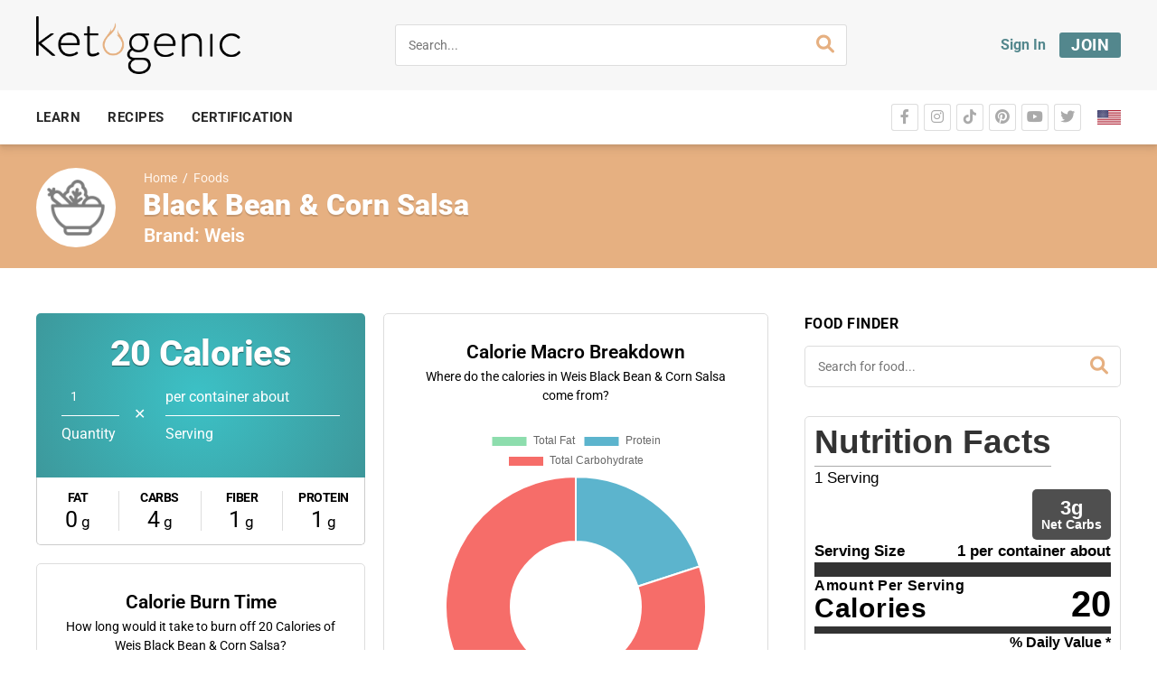

--- FILE ---
content_type: application/javascript
request_url: https://koi-3qnmyij9km.marketingautomation.services/koi?rf=&hn=ketogenic.com&lg=en-US%40posix&sr=1280x720&cd=24&vr=2.4.1&se=1768747581205&ac=KOI-4AAQN4TT1K&ts=1768747581&pt=NaN&pl=NaN&loc=https%3A%2F%2Fketogenic.com%2Ffoods%2Fweis-black-bean-corn-salsa%2F&tp=page&ti=Black%20Bean%20%26%20Corn%20Salsa%20Macros%20-%20Ketogenic.com
body_size: -71
content:
window._ss.handleResponse({"isChatbotCapable":false,"trackingID":"202601|696cf23dfcbb65571b51dc00","type":"page"});


--- FILE ---
content_type: application/javascript; charset=UTF-8
request_url: https://ketogenic.com/wp-content/plugins/ketogenic-reference-fields/public/js/keto-public.js?ver=1.0.3
body_size: 725
content:
jQuery(document).ready(function($) {

	'use strict';

	/**
	 * Set up variables with a viewport width dependent value
	 * ------------------------------------------------------
	 */

	let barHeight 	= 0,
		// The theme's header height and its top value are always defined in the 
		// theme's /dist/main.css directory!!!
		addToTop 	= 100; 			

	const window_width = window.innerWidth;

	// Update barHeight based on window width
	if ( $('body').hasClass('logged-in') ) {

		barHeight = ( window_width > 786 )
    					? 32 
						: 46;

	}		

	// Update addToTop based on window width
	if ( window_width < 1100 ) {
		addToTop = 110;
	}

	if ( window_width < 786 ) {
		addToTop = 120;
	}	



	/**
	 * Set up constants and function expressions
	 * -----------------------------------------
	 */

	const refBckCol 	= '#eaf3ff',
		  addBackground = function($elem) {

			$elem.find('.keto-reference__content').css({
				backgroundColor: refBckCol
		    })

		  },
		  scrollToRef 	= function(hash, scrollOnLoad) {

			let target      	= $(hash),
			    siteNavHeight 	= $('#keto-site-nav').height(),
			    headerHeight 	= $('#keto-site-header').height(),
			    offsetFix 		= ( window_width < 1100 )
			    					? 20
			    					: 80,
			    offset 			= target.offset().top - addToTop - 50;

			    // console.log( 'scrollOnLoad:' + scrollOnLoad );
			    // console.log( 'offset:' + offset );
			    // console.log( 'target.offset().top:' + target.offset().top );
			    // console.log( 'addToTop:' + addToTop );
			    // console.log( 'offsetFix:' + offsetFix );			    
			    // console.log( 'barHeight:' + barHeight );

			  $('html, body').animate({
			    scrollTop: offset
			  }, 10);

			  addBackground( target );

		  };

	if ( window.location.hash ) {

		$(window).on('load', function(){

			scrollToRef(window.location.hash, true);

		})
	    
	}

	$('.keto-sup a[href*="#"]:not([href="#"])').click(function() {

		if (location.pathname.replace(/^\//,'') == this.pathname.replace(/^\//,'') && location.hostname == this.hostname) {

			scrollToRef(this.hash, false);

	      	$( '.keto-references > *:not(' + this.hash + ')' )
	      		.find('.keto-reference__content')
	      		.css({
	      			backgroundColor: 'transparent'
	      		});
	    
	  	}

	});

	/**
	 * REFERENCE TOOLTIPS
	 * ============================================================================================
	 */
	$(window).on('load', function() {
	
		 if ( window_width > 950 ) {

			$('.keto-sup a').mouseenter(function(e) {
		
				//console.log(e.target);

				const $this 		= $(this),
					  refHtml 		= $( $this.attr('href') ).find('.keto-reference__content').html(),
					  tooltipHtml 	= '<div class="wrap--rt-tooltip rt-fade-in-down"><div class/><div class="rt-tooltip rt-tooltip-above" role="tooltip"><div class="rt-tooltipTail"></div><div class="rt-tooltipContent"><span class="reference-text"><cite class="citation">' + refHtml + '</cite></span></div></div></div>';
	 	
				if ( 
						( $this.children().length == 0 ) &&
						( $( $this.attr('href') ).find('.keto-reference__content').length > 0 )
					) {

		 			// Remove other reference links' tooltips
					$(this).closest('.keto-sup').find('a').not( $this ).each( function() {

				  		const $tooltip = $(this).find('.wrap--rt-tooltip');

				  		$tooltip.removeClass('rt-fade-in-down').addClass('rt-fade-out-up');
				 		$tooltip.one('webkitAnimationEnd oanimationend oAnimationEnd msAnimationEnd animationend', function(e) {

				 				$tooltip.remove();
				 				//console.log('Now');

				 			});				

					})

					//console.log( $this.attr('href') );
					//console.log( $( $this.attr('href') ) );
					//console.log( refHtml );

					// Append new tooltip
					$this.append( tooltipHtml );	 

				}		
			
			})
		  	.mouseleave(function(e) {

			  	const $tooltip = $(this).find('.wrap--rt-tooltip');

				setTimeout(function() { 

			  		$tooltip.removeClass('rt-fade-in-down').addClass('rt-fade-out-up');
			 		$tooltip.one('webkitAnimationEnd oanimationend oAnimationEnd msAnimationEnd animationend', function(e) {

			 				$tooltip.remove();
			 				//console.log('Now');

			 			});

				}, 333);		 		
				
			});

		}

	});

})